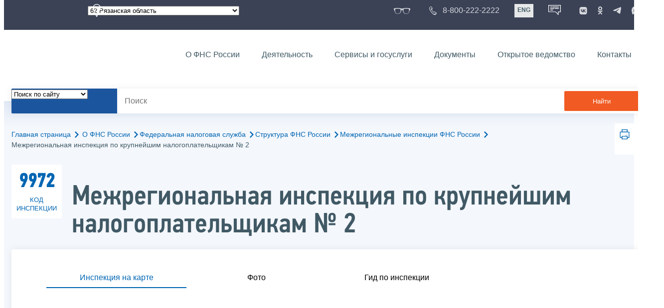

--- FILE ---
content_type: text/html; charset=utf-8
request_url: https://www.nalog.gov.ru/rn62/about_fts/fts/structure_fts/mri_fns/mi_kn_2/
body_size: 21515
content:


<!DOCTYPE html >
<html id="ctl00_MainHtml" lang="ru">
<head id="Head">
	<title>Межрегиональная инспекция по крупнейшим налогоплательщикам № 2</title>
	<!-- META -->
	<meta charset="utf-8" />
	<meta content="width=device-width, initial-scale=1" name="viewport" />
	<meta name='description' content='Контакты, схема проезда, время работы, новости' />
	<meta name='keywords' content='' />
	<meta name='designer' content='3277' />
	<meta name='category' content='' />
	<meta name="yandex-verification" content="5eaacddeb71d2202" />
	<meta name="yandex-verification" content="a23d24abb844d62a" />

	

<!-- Main Icon -->
<link rel="shortcut icon" href="/css/ul2018/img/favicon.ico">

<!-- Global CSS -->
<link rel="stylesheet" type="text/css" href="https://data.nalog.ru/css/ul2018/vendor/slick.css?ver=2.0.0.19156">
<link rel="stylesheet" type="text/css" href="https://data.nalog.ru/css/ul2018/vendor/mediaelementplayer.min.css">
<link rel="stylesheet" type="text/css" href="https://data.nalog.ru/css/ul2018/vendor/jquery.formstyler.css?ver=2.0.0.19156">
<link rel="stylesheet" type="text/css" href="https://data.nalog.ru/css/ul2018/vendor/select2.min.css?ver=2.0.0.19156">
<link rel="stylesheet" type="text/css" href="https://data.nalog.ru/css/ul2018/vendor/magnific-popup.css?ver=2.0.0.19156">
<link rel="stylesheet" type="text/css" href="https://data.nalog.ru/css/ul2018/vendor/responsiveslides/responsiveslides.css?ver=2.0.0.19156">
<link rel="stylesheet" type="text/css" href="https://data.nalog.ru/css/ul2018/vendor/responsiveslides/themes.css?ver=2.0.0.19156">
<link rel="stylesheet" type="text/css" href="https://data.nalog.ru/css/ul2018/reset.css">
<link rel="stylesheet" type="text/css" href="/css/ul2018/style.css?ver=2.0.0.19156">
<link rel="stylesheet" type="text/css" href="https://data.nalog.ru/css/ul2018/style_me.css?ver=2.0.0.19156">
<link rel="stylesheet" type="text/css" href="https://data.nalog.ru/css/ul2018/media.css?ver=2.0.0.19156">
<link rel="stylesheet" type="text/css" href="https://data.nalog.ru/css/ul2018/HM/FNS-Hm.css?ver=2.0.0.19156">
<link rel="stylesheet" type="text/css" href="https://data.nalog.ru/css/ul2018/icon/style.css">
<link rel="stylesheet" type="text/css" href="https://data.nalog.ru/css/ul2018/vendor/tooltipster.bundle.css">
<link rel="stylesheet" type="text/css" href="https://data.nalog.ru/css/ul2018/vendor/datatables.min.css">
<link rel="stylesheet" type="text/css" href="https://data.nalog.ru/css/ul2018/version.css?ver=2.0.0.19156">


<link rel="stylesheet" type="text/css" href="https://data.nalog.ru/css/ul2018/vendor/ion.rangeSlider.css">
<link rel="stylesheet" type="text/css" href="https://data.nalog.ru/css/ul2018/vendor/ui.dynatree.css">
<!-- datepicker -->
<link rel="stylesheet" type="text/css" href="https://data.nalog.ru/css/ul2018/vendor/bootstrap-datetimepicker.min.css?ver=2.0.0.19156">
<link rel="stylesheet" type="text/css" href="https://data.nalog.ru/css/ul2018/vendor/bootstrap-icon.css?ver=2.0.0.19156">

<!-- Глобальные переменные JavaScript. Здесь не должно быть никакх функций. Все функции в /js/ul2018/script.js и /js/ul2018/script_me.js -->
<script>
	var ZoneID = "3277";
	var ZoneAlias = "rn62";
	var AssemblyVersion = "2.0.0.19156";
	var SvgFileUrl = "/css/";
</script>




<script src="https://data.nalog.ru/js/ul2018/vendor/jquery-3.1.1.min.js"></script>
<script src="https://data.nalog.ru/js/ul2018/vendor/slick.min.js" defer></script>
<script src="https://data.nalog.ru/js/ul2018/vendor/mediaelement-and-player.min.js" defer></script>
<script src="https://data.nalog.ru/js/ul2018/vendor/mediaelement-and-player.ru.js" defer></script>
<script src="https://data.nalog.ru/js/ul2018/vendor/jquery.formstyler.min.js" defer></script>
<script src="https://data.nalog.ru/js/ul2018/vendor/select2.full.min.js" defer></script>
<script src="https://data.nalog.ru/js/ul2018/vendor/timepan/script.js" defer></script>

<!-- datetimepicker -->
<script src="https://data.nalog.ru/js/ul2018/vendor/moment-with-locales.min.js" defer></script>
<script src="https://data.nalog.ru/js/ul2018/vendor/bootstrap.min.js" defer></script>
<script src="https://data.nalog.ru/js/ul2018/vendor/bootstrap-datetimepicker.min.js" defer></script>

<script src="https://data.nalog.ru/js/ul2018/vendor/jquery.cookie.js"></script>
<script src="https://data.nalog.ru/js/ul2018/vendor/jquery.magnific-popup.min.js" defer></script>
<script src="https://data.nalog.ru/js/ul2018/vendor/jquery.cascade.js" defer></script>
<script src="/js/ul2018/script.js?ver=2.0.0.19156"></script>
<script src="https://data.nalog.ru/js/ul2018/script_me.js?ver=2.0.0.19156" defer></script>


<script src="https://data.nalog.ru/js/ul2018/vendor/tooltipster.bundle.min.js" defer></script>
<script src="https://data.nalog.ru/js/ul2018/vendor/jquery.highlight.js?ver=2.0.0.19156" defer></script>

<script src="https://data.nalog.ru/js/ul2018/vendor/datatables.min.js" defer></script>

<script src="https://data.nalog.ru/js/ul2018/vendor/isotope.pkgd.min.js" defer></script>
<script src="https://data.nalog.ru/js/ul2018/vendor/responsiveslides.js" defer></script>



<script>
	$(document).ready(function ()
	{
		var e = document.createElement('script');
		e.async = true;
		e.setAttribute('src', 'https://chat-bot.nalog.ru/web-chat/chatsite/js/wa-min.js');
		document.body.appendChild(e);
	});
</script>


	<script> var mkgu_widget_param = { au: '10003718035', private_block: 1 };</script>
	<script src="https://vashkontrol.ru/widget/mkgu_widget.js" async></script>

<style>
.popup-widget--show {
  z-index: 2147483647 !important;
}
</style>	

	<script>
        document.addEventListener('DOMContentLoaded', function () {
            let widgetRendered = false;

            document.getElementById('mkgu-widget').addEventListener('click', function (e) {
                e.preventDefault();

                if (!widgetRendered) {
                    // Создаём HTML виджета вручную (как в оригинальном render_html)
                    const widgetHTML = `        
          <div class="popup-widget js-popup-widget">
            <div class="popup-widget__container">
              <button class="popup-widget__btn-close js-btn-close">
                <i class="close-icon"></i>
              </button>
              <div class="popup-widget__cont">
                   <div class="popup-widget__desc">Для того, чтобы оценить услугу, перейдите на сайт Ваш контроль и авторизуйтесь с помощью сервиса госуслуги</div>
                    <a href="${window.mkgu_w.page_url}" target="_blank" rel="nofollow">
                     <button class="popup-widget__btn-go">Перейти на сайт</button>
              </a>
              </div>
             
            </div>
          </div>
          <div class="popup-widget-wrapper js-wrapper"></div>
        `;

                    // Вставляем в начало body
                    document.body.insertAdjacentHTML('afterbegin', widgetHTML);

                    // Находим свежесозданные элементы
                    const popupWidget = document.querySelector('.js-popup-widget');
                    const popupWrapper = document.querySelector('.js-wrapper');
                    const btnClose = document.querySelector('.js-btn-close');

                    // Показываем
                    popupWidget.classList.add('popup-widget--show');
                    popupWrapper.classList.add('popup-widget-wrapper--show');

                    // Обработчики
                    const hidePopup = () => {
                        popupWidget.classList.remove('popup-widget--show');
                        popupWrapper.classList.remove('popup-widget-wrapper--show');
                    };

                    if (btnClose) {
                        btnClose.addEventListener('click', hidePopup);
                    }

                    popupWidget.addEventListener('click', (e) => {
                        if (e.target.classList.contains('js-popup-widget')) {
                            hidePopup();
                        }
                    });

                    window.addEventListener('keydown', (e) => {
                        if (e.key === 'Escape') hidePopup();
                    });

                    widgetRendered = true;
                } else {
                    // Если уже создан — просто показываем
                    const popupWidget = document.querySelector('.js-popup-widget');
                    const popupWrapper = document.querySelector('.js-wrapper');
                    if (popupWidget && popupWrapper) {
                        popupWidget.classList.add('popup-widget--show');
                        popupWrapper.classList.add('popup-widget-wrapper--show');
                    }
                }
            });
        });
    </script>

	<!--
<script>

	_govWidget = {
		cssOrigin: '//gosbar.gosuslugi.ru',
		catalogOrigin: '//gosbar.gosuslugi.ru',

		disableSearch: true,
		cssTheme: 'gray',
		marginTop: 0,
		paddingTop: 0
	}

</script>

		





	<!-- For Print Version -->
	
</head>
<body >




	<div class="totop"></div>
	

<div id="main_div_svg_templates" style="display:none"></div>

<script>
	window.addEventListener("load", function ()
	{
		fetch("/css/ul2018/icon/templates.svg")
			.then((response) => response.text())
			.then((html) =>
			{
				document.getElementById("main_div_svg_templates").innerHTML = html;
			})
			.catch((error) =>
			{
				console.warn(error);
			});
	});
</script>


	<form method="post" action="./" id="MainForm" enctype="multipart/form-data" class="main-form">
<div class="aspNetHidden">
<input type="hidden" name="__VIEWSTATE" id="__VIEWSTATE" value="Z4PKoOnm3CmCNwwMXdIh+exaJGwvGhtQYJhCl6EbDSEBOgKvtqRkWsx1OdnnNYm/xiIrpQ==" />
</div>

<div class="aspNetHidden">

	<input type="hidden" name="__VIEWSTATEGENERATOR" id="__VIEWSTATEGENERATOR" value="112E02C5" />
</div>
		<div class="wrap-all">
			<div class="wrap-content">
				


<script>

    function RedirectZoneF()
    {

        var ddl = document.getElementById("ctl00_ctl00_ddlRegion_firstpage");

        location.href = location.href.replace("/rn62/", "/" + ddl.options[ddl.selectedIndex].value + "/")
        
    }

</script>


<div class="wrapper wrapper_dark">
    <div class="content">
        <div class="top">
            <div class="top__row">
                <div class="col">
                   <div class="top__holder"></div>
                </div>
                <!-- /col -->
               <div class="col col_full">
                <div class="geo">
               <!--28.02.22-->
                                    <div class="geo__icon">
                                        <span class="icon"></span>
                                    </div> <!-- /geo__icon -->
                  <div class="geo__select">
                            <select name="ctl00$ctl00$ddlRegion_firstpage" id="ctl00_ctl00_ddlRegion_firstpage" class="js-geo-select" onchange="RedirectZoneF()">
	<option value="rn01">01 Республика Адыгея </option>
	<option value="rn02">02 Республика Башкортостан</option>
	<option value="rn03">03 Республика Бурятия</option>
	<option value="rn04">04 Республика Алтай</option>
	<option value="rn05">05 Республика Дагестан</option>
	<option value="rn06">06 Республика Ингушетия</option>
	<option value="rn07">07 Кабардино-Балкарская Республика</option>
	<option value="rn08">08 Республика Калмыкия</option>
	<option value="rn09">09 Карачаево-Черкесская Республика</option>
	<option value="rn10">10 Республика Карелия</option>
	<option value="rn11">11 Республика Коми</option>
	<option value="rn12">12 Республика Марий Эл</option>
	<option value="rn13">13 Республика Мордовия</option>
	<option value="rn14">14 Республика Саха (Якутия)</option>
	<option value="rn15">15 Республика Северная Осетия-Алания</option>
	<option value="rn16">16 Республика Татарстан</option>
	<option value="rn17">17 Республика Тыва</option>
	<option value="rn18">18 Удмуртская Республика</option>
	<option value="rn19">19 Республика Хакасия</option>
	<option value="rn20">20 Чеченская Республика</option>
	<option value="rn21">21 Чувашская Республика</option>
	<option value="rn22">22 Алтайский край</option>
	<option value="rn23">23 Краснодарский край</option>
	<option value="rn24">24 Красноярский край</option>
	<option value="rn25">25 Приморский край</option>
	<option value="rn26">26 Ставропольский край</option>
	<option value="rn27">27 Хабаровский край</option>
	<option value="rn28">28 Амурская область</option>
	<option value="rn29">29 Архангельская область</option>
	<option value="rn30">30 Астраханская область</option>
	<option value="rn31">31 Белгородская область</option>
	<option value="rn32">32 Брянская область</option>
	<option value="rn33">33 Владимирская область</option>
	<option value="rn34">34 Волгоградская область</option>
	<option value="rn35">35 Вологодская область</option>
	<option value="rn36">36 Воронежская область</option>
	<option value="rn37">37 Ивановская область</option>
	<option value="rn38">38 Иркутская область</option>
	<option value="rn39">39 Калининградская область</option>
	<option value="rn40">40 Калужская область</option>
	<option value="rn41">41 Камчатский край</option>
	<option value="rn42">42 Кемеровская область  - Кузбасс</option>
	<option value="rn43">43 Кировская область</option>
	<option value="rn44">44 Костромская область</option>
	<option value="rn45">45 Курганская область</option>
	<option value="rn46">46 Курская область</option>
	<option value="rn47">47 Ленинградская область</option>
	<option value="rn48">48 Липецкая область</option>
	<option value="rn49">49 Магаданская область</option>
	<option value="rn50">50 Московская область</option>
	<option value="rn51">51 Мурманская область</option>
	<option value="rn52">52 Нижегородская область</option>
	<option value="rn53">53 Новгородская область</option>
	<option value="rn54">54 Новосибирская область</option>
	<option value="rn55">55 Омская область</option>
	<option value="rn56">56 Оренбургская область</option>
	<option value="rn57">57 Орловская область</option>
	<option value="rn58">58 Пензенская область</option>
	<option value="rn59">59 Пермский край</option>
	<option value="rn60">60 Псковская область</option>
	<option value="rn61">61 Ростовская область</option>
	<option selected="selected" value="rn62">62 Рязанская область</option>
	<option value="rn63">63 Самарская область</option>
	<option value="rn64">64 Саратовская область</option>
	<option value="rn65">65 Сахалинская область</option>
	<option value="rn66">66 Свердловская область</option>
	<option value="rn67">67 Смоленская область</option>
	<option value="rn68">68 Тамбовская область</option>
	<option value="rn69">69 Тверская область</option>
	<option value="rn70">70 Томская область</option>
	<option value="rn71">71 Тульская область</option>
	<option value="rn72">72 Тюменская область</option>
	<option value="rn73">73 Ульяновская область</option>
	<option value="rn74">74 Челябинская область</option>
	<option value="rn75">75 Забайкальский край</option>
	<option value="rn76">76 Ярославская область</option>
	<option value="rn77">77 город Москва</option>
	<option value="rn78">78 Санкт-Петербург</option>
	<option value="rn79">79 Еврейская автономная область</option>
	<option value="rn86">86 Ханты-Мансийский автономный округ-Югра</option>
	<option value="rn87">87 Чукотский АО</option>
	<option value="rn89">89 Ямало-Ненецкий автономный округ</option>
	<option value="rn90">90 Запорожская область</option>
	<option value="rn91">91 Республика Крым</option>
	<option value="rn92">92 город Севастополь</option>
	<option value="rn93">93 Донецкая Народная Республика</option>
	<option value="rn94">94 Луганская Народная Республика</option>
	<option value="rn95">95 Херсонская область</option>

</select>

                  </div>
                </div>
              </div> <!-- /col -->


                            <div class="col tablet-hide">
                                <!--28.02.22-->
                                <a href="#" class="top__link top__link_glasses js-version-open" title="Версия для слабовидящих">
                                    <span class="icon version__link"></span>
                                </a>
                            </div>

                <!-- /col -->
               <div class="col tablet-hide">
                                <!--28.02.22-->
                                <a href="tel:88002222222" class="top__link top__link_phone"
                                   title="Телефон Единого контакт-центра ФНС России"
                                   onclick="ym(23729197, 'reachGoal', 'test'); return true;">
                                        <span class="icon"></span>
                                    <span class="text-icon">8-800-222-2222</span>
                                </a>
                            </div>
                <!-- /col -->
                <div class="col tablet-hide" title="Англоязычная версия сайта">
                    <div class="lang">
                        <a href="https://www.nalog.gov.ru/eng/" class="lang__item">ENG</a>
                    </div>
                </div>
                <!-- /col -->

     <div class="col tablet-hide" title="Чат-бот">
                                <!--28.02.22 Смена класса!!!-->
                                <div class="chat" onclick="WebChatApi.toggleWebChat()" style="cursor:pointer;"></div>
                            </div>


                 <div class="col tablet-hide">
                                <div class="soc">
                                
                                    <!--28.02.22 + class-->
                                    <a href="https://vk.com/nalog_gov_ru" class="icon soc__link vk" rel="noopener noreferrer"
                                       target="_blank" title="ФНС во «Вконтакте»"></a>
                                             
                                    <a href="https://ok.ru/group/63118935130280" class="icon soc__link od" rel="noopener noreferrer"
                                       target="_blank" title="ФНС в «Одноклассниках»"></a>

                                    <a href="https://t.me/nalog_gov_ru" class="icon soc__link tg" rel="noopener noreferrer"
                                       target="_blank" title="ФНС в «Telegram»"></a>

                                     <a href="https://max.ru/nalog_gov_ru" class="icon soc__link max" rel="noopener noreferrer"
                                       target="_blank" title="ФНС в «MAX»"></a> 
                                             
                                
                                </div>
                            </div> <!-- /col -->

            </div><!-- /row -->
        </div>
        <!-- /top -->
    </div>
    <!-- /content -->
</div>
<!-- /wrapper -->

<div class="wrapper wrapper__header js-header-point">
     <div class="header-fixed">
    <div class="content">
        <header id="ctl00_ctl00_header2" class="header_pages">
            <div class="header-wrapper">
                <div class="header__left">
                    <a href="/" class="logo header__logo">
                        <img src="https://data.nalog.ru/css/ul2018/img/logo.svg" alt="">
                    </a>
                </div>
                <!-- /header__left -->

                <div class="header__mobile js-menu">
                    <div class="header__right">
                        <ul class="header-menu">
                            <li class="header-menu__item">
                                <a href="/rn62/about_fts/" class="header-menu__link">О ФНС России</a>
                                <!-- header-menu__link_active -->
                            </li>
                            <li class="header-menu__item header-menu__item_parent">
                                <a href="/rn62/menu_act/" class="header-menu__link">Деятельность</a>
                                <div class="header-menu-drop">
                                    <div class="header-menu-drop__wrapper">
                                        <div class="row">
                                            <div class="col col_3">
                                                <div class="header-menu-drop__title">Деятельность</div>
                                            </div>

                                            <div class="col col_3">
                                                <ul class="menu__list">
                                                    <li class="menu__item">
                                                        <a href="/rn62/taxation/" class="menu__link">Налогообложение в Российской Федерации</a>
                                                    </li>
                                                    <li class="menu__item">
                                                        <a href="/rn62/taxation/reference_work/" class="menu__link">Контрольная работа</a>
                                                    </li>
                                                    <li class="menu__item">
                                                        <a href="/rn62/related_activities/statistics_and_analytics/" class="menu__link">Статистика и аналитика</a>
                                                    </li>


                                                </ul>
                                            </div>
                                            <div class="col col_3">
                                                <ul class="menu__list">
                                                    <li class="menu__item">
                                                        <a href="/rn62/about_fts/inttax/" class="menu__link">Международное сотрудничество</a>
                                                    </li>
                                                    <li class="menu__item">
                                                        <a href="/rn62/related_activities/" class="menu__link">Иные функции ФНС России</a>
                                                    </li>
                                                </ul>
                                            </div>


                                        </div>
                                    </div>
                                    <!-- /header-menu-drop__wrapper -->
                                </div>
                                <!-- /header-menu-drop -->
                            </li>
                            <li class="header-menu__item">
                                <a href="/rn62/about_fts/el_usl/" class="header-menu__link">Сервисы и госуслуги</a>
                            </li>
                            <li class="header-menu__item header-menu__item_parent">
                                <a href="/rn62/about_fts/docs_fts/" class="header-menu__link">Документы</a>
                                <div class="header-menu-drop">
                                    <div class="header-menu-drop__wrapper">
                                        <div class="row">
                                            <div class="col col_3">
                                                <div class="header-menu-drop__title">Документы</div>

                                            </div>

                                            <div class="col col_3">
												<ul class="menu__list">
													<li class="menu__item">
														<a href="http://nalog.garant.ru/fns/nk/" target="_blank" class="menu__link">Налоговый кодекс</a>
													</li>
													<li class="menu__item">
														<a href="/rn62/about_fts/docs_fts/" class="menu__link">Нормативные правовые акты, изданные и разработанные ФНС России</a>
													</li>
												</ul>
											</div>
											<div class="col col_3">
												<ul class="menu__list">
													<li class="menu__item">
														<a href="/rn62/about_fts/about_nalog/" class="menu__link">Письма ФНС России, обязательные для применения налоговыми органами</a>
													</li>
													<li class="menu__item">
														<a href="/rn62/about_fts/docs/" class="menu__link">Иные документы</a>
													</li>
												</ul>
											</div>


                                        </div>
                                    </div>
                                    <!-- /header-menu-drop__wrapper -->
                                </div>
                                <!-- /header-menu-drop -->
                            </li>
                            <li class="header-menu__item">
                                <a href="/rn62/about_fts/og/" class="header-menu__link">Открытое ведомство</a>
                            </li>
                            <li class="header-menu__item">
                                <a href="/rn62/apply_fts/" class="header-menu__link">Контакты</a>
                            </li>
                        </ul>

                        <div class="header-links tablet-show">
                            
                            <!-- /header-links__item -->
                                 <div class="header-links__item">
                                                <a href="tel:88002222222"
                                                   class="header-links__link header-links__link_phone"
                                                   onclick="ym(23729197, 'reachGoal', 'test'); return true;">
                                                    <!--28.02.22---->
                                                    <span class="icon"></span>
                                                    <span class="text-icon">8-800-222-2222</span>
                                                </a>
                                            </div>
                            <!-- /header-links__item -->
                            <div class="header-links__item">
                                <div class="lang">
                                    <span class="lang__item lang__item_active">РУС</span>
                                    <a href="https://www.nalog.gov.ru/eng/" class="lang__item">ENG</a>
                                </div>
                            </div>

                             <div class="header-links__item" title="Чат-бот">
                                                <!--28.02.22-- -->
                                                <div class="lang chatbot" onclick="WebChatApi.toggleWebChat()"></div>
                                            </div>

                            <!-- /header-links__item -->
                        </div>
                        <!-- /header-links -->
                    </div>
                    <!-- /header__right -->
                </div>
                <!-- /header__mobile -->

                <div class="menu-btn js-menu-btn">
                    <div class="menu-btn__line"></div>
                </div>
            </div>
            <!-- /header-wrapper -->
        </header>
    </div>
    <!-- /content -->
  </div> <!-- /header-fixed -->
</div>
<!-- /wrapper -->


<script>

	var service_url_template = "/rn62/about_fts/el_usl/";

	$(document).ready(function ()
	{
		


		// определение выпадающего списка по умолчанию
		if (location.href.toLowerCase().indexOf("/search/?type=all") > 0) $(".js-search-select").val(1);
		else if (location.href.toLowerCase().indexOf("/about_fts/el_usl/") > 0)
		{
			$(".js-search-select").val(2);
			service_url_template = "/rn62/about_fts/el_usl/";
		}
		else if (location.href.toLowerCase().indexOf("/about_fts/el_usl2/") > 0)
		{
			$(".js-search-select").val(2);
			service_url_template = "/rn62/about_fts/el_usl2/";
		}
		else if (location.href.toLowerCase().indexOf("/search/?type=documents") > 0) $(".js-search-select").val(3);


		// нажатие Enter в строке поиска
		$("#tb_main_search_f").keydown(function (e)
		{
			// отработка Enter
			if (e.which == 13)
			{
				// не делать Form submit
				e.preventDefault();
				// нажать на кнопку поиска
				$("#bt_main_search_f").click();
				// прерываем обработку
				return false;
			}
		});

		var map = {
			'q': 'й', 'w': 'ц', 'e': 'у', 'r': 'к', 't': 'е', 'y': 'н', 'u': 'г', 'i': 'ш', 'o': 'щ', 'p': 'з', 'a': 'ф', 's': 'ы', 'd': 'в', 'f': 'а', 'g': 'п', 'h': 'р', 'j': 'о', 'k': 'л', 'l': 'д',  'z': 'я', 'x': 'ч', 'c': 'с', 'v': 'м', 'b': 'и', 'n': 'т', 'm': 'ь', 'Q': 'Й', 'W': 'Ц', 'E': 'У', 'R': 'К', 'T': 'Е', 'Y': 'Н', 'U': 'Г', 'I': 'Ш', 'O': 'Щ', 'P': 'З', 'A': 'Ф', 'S': 'Ы', 'D': 'В', 'F': 'А', 'G': 'П', 'H': 'Р', 'J': 'О', 'K': 'Л', 'L': 'Д', 'Z': 'Я', 'X': 'ч', 'C': 'С', 'V': 'М', 'B': 'И', 'N': 'Т', 'M': 'Ь',
		};

		// нажатия кнопок в строке поиска (автоподстветка как Ctrl+F)
		$("#tb_main_search_f").keyup(function (e)
		{
			$("#divSecondPageColumns").removeHighlight();
			$("#divSecondPageColumns").highlight($.trim($("#tb_main_search_f").val()));

			//var str = $("#tb_main_search_f").val();
			//var r = '';
			//for (var i = 0; i < str.length; i++)
			//{
			//	r += map[str.charAt(i)] || str.charAt(i);
			//}
			//$("#tb_main_search_f").val(r);


		});

		// нажатие на кнопку поиска
		$("#bt_main_search_f").click(function ()
		{
			var term = $.trim($("#tb_main_search_f").val());

			var type_s = "all";

			if (location.href.toLowerCase().indexOf("/news/") > 0)
			{
				type_s = "dt_news";
			}

			// в зависимости от переключателя
			switch ($(".js-search-select").val())
			{
				// если поиск по сайту
				case "1": location.href = (term.length == 0 ? "/rn62/search/" : "/rn62/search/?type=" + type_s +"&text=" + term); break;
				// если поиск по сервисам
				case "2": location.href = (term.length == 0 ? service_url_template : service_url_template + "?text=" + term); break;
				// если поиск по документам
				case "3": location.href = (term.length == 0 ? "/rn62/search/?type=documents" : "/rn62/search/?type=documents&text=" + term); break;
			}
		});

	});
</script>


<div class="wrapper ">
	<div class="content">
		<div class="search">
			<div class="search__text">
				<select class="js-search-select">
					<option value="1">Поиск по сайту</option>
					<option value="2">Поиск по сервисам</option>
					<option value="3">Поиск по документам</option>
				</select>
			</div>
			<div class="search__block">
				<input id="tb_main_search_f" class="search__input js-search" placeholder="Поиск" type="text" value=''>
				<button id="bt_main_search_f" type="button" class="search__submit">Найти</button>
			</div>
		</div>
		<!-- /search -->
	</div>
	<!-- /content -->
</div>
<!-- /wrapper -->


<div class="wrapper wrapper_blue-light ">
	<div class="page-title  page-title_grad "   >
		<div class="content">
			
	<!-- AltNav -->
	<div class="page-nav">

	<div class="breadcrumbs">
		<a href="/rn62/">Главная страница<span class="icon"><svg width="8" height="13"><use xlink:href="#arrow-next" class="svg_blue"></use></svg></span></a>
		<a href="/rn62/about_fts/">О ФНС России<span class="icon"><svg width="8" height="13"><use xlink:href="#arrow-next" class="svg_blue"></use></svg></span></a><a href="/rn62/about_fts/fts/">Федеральная налоговая служба<span class="icon"><svg width="8" height="13"><use xlink:href="#arrow-next" class="svg_blue"></use></svg></span></a><a href="/rn62/about_fts/fts/structure_fts/">Структура ФНС России<span class="icon"><svg width="8" height="13"><use xlink:href="#arrow-next" class="svg_blue"></use></svg></span></a><a href="/rn62/about_fts/fts/structure_fts/mri_fns/">Межрегиональные инспекции ФНС России<span class="icon"><svg width="8" height="13"><use xlink:href="#arrow-next" class="svg_blue"></use></svg></span></a>
		<span>Межрегиональная инспекция по крупнейшим налогоплательщикам № 2</span>
	</div>
	<!-- /AltNav -->

	

		<div id="ctl00_ctl03_ctl00_divPrint" class="print" title="Распечатать">
		 <a href="print/" id="print_link">
                    <span class="icon">
                      <svg width="58" height="60.89">
                        <use xlink:href="#print" class="svg_blue"></use>
                      </svg>
                    </span>
			 </a>
                  </div>

	</div>

		</div>
	</div>
	<div class="content  ">
		<div class="inspection-name">
                  <span class="inspection-name__number">
                    <span class="inspection-name__numeric">9972</span>
                    <span class="inspection-name__text">код инспекции</span>
                  </span>
                  <h1>Межрегиональная инспекция по крупнейшим налогоплательщикам № 2</h1>
                </div><!-- /inspection-number -->
		<div class="page  ">
			<div class="page__bg  page__bg_white ">
				<div id="divSecondPageColumns" class="page-content ">
					<div class="page-content__left mobile-aside hidden">
						
					</div>
					<div class="page-content__center ">
						


<script>
	$(document).ready(function ()
	{
	    $('#t4').click();
		$('#t1').click();
		$('#t2').click();
        $('#t0').click();
	});
</script>


<!--<div class="attention attention_red" style="display: none">-->
<div class="attention attention_red" style="display: none" >
	<div class="attention__icon">
		<span class="icon">
			<svg width="34" height="34">
				<use xlink:href="#clock" class="svg_red"></use>
			</svg>
		</span>
	</div>
	<div class="attention__text">
		<p>Инспекция уже не работает.</p>
		<p class="bold">Ближайший рабочий день – 22.01.2026</p>
	</div>
</div>
<!-- /attention -->

<div class="tabs">
	<ul class="tabs__menu">
		<li>
			<a href="#tab1" class="js-tabs-button active">Инспекция на карте</a>
		</li>
		<li>
			<a href="#tab2" class="js-tabs-button">Фото</a>
		</li>
		<li>
			<a href="#tab3" class="js-tabs-button">Гид по инспекции</a>
		</li>
	</ul>
	<!-- /tabs-menu -->
	<div class="tabs__block js-tabs-block" id="tab1">
		<div class="map-wrapper">
		<div id="map" class="info-block__map">
			<script type="text/javascript" charset="utf-8" async src="https://api-maps.yandex.ru/services/constructor/1.0/js/?um=constructor%3A188282d2bc43caa69bcd6ba0ed7b3f2ba55476a70835bed6bce4f0222ab8589c&amp;width=100%&amp;height=400&amp;lang=ru_RU&amp;scroll=true"></script>
		</div>			
		</div>
	</div>
	<!-- /tabs__block -->

	<div class="tabs__block hidden js-tabs-block" id="tab2">
		<div class="bg_grey tabs-image">
			<div class="row">
				<div class="col col_2">
					
				</div>

				<div class="col col_2">
					<div class="bg__wrapper">
						<div class="tabs-image__preview">

							
						</div>
						<!-- /tabs-image__preview-->
					</div>
					<!-- /bg__wrapper -->
				</div>



			</div>
			<!-- /row -->
		</div>
		<!-- /bg_grey -->
	</div>
	<!-- /tabs__block -->


	<div class="tabs__block hidden js-tabs-block" id='tab3'>
		<div class="slider bg_grey js-slider slider_inspection">


			
		</div>
		<!-- /slider -->
	</div>
	<!-- /tabs__block -->


</div>
<!-- /tabs -->

<div class="attention attention_white" >
	<div class="attention__icon">
		<span class="icon">
			<svg width="45" height="45">
				<use xlink:href="#description" class="svg_blue"></use>
			</svg>
		</span>
	</div>
	<div class="attention__text">
		<p>
			Инспекция осуществляет налоговое администрирование крупнейших налогоплательщиков основным видом экономической деятельности, которых является добыча (предоставление услуг по добыче) нефти и газа природного горючего, производство нефтепродуктов, оптовая торговля нефтью, нефтепродуктами и газом природным горючим, транспортировка нефти, нефтепродуктов и горючего природного газа с использованием трубопроводного вида транспорта, а также функции органа валютного контроля в пределах компетенции налоговых органов.
<br><br>
<h5>Подведомственные налоговые органы</h5>
<ul class="ul">
<li class="sm0"><a href="/rn77/about_fts/fts/structure_fts/mri_fns/mi_kn_2/mrikn3/">Межрайонная инспекция ФНС России по крупнейшим налогоплательщикам № 3</a></li>
<li class="sm0"><a href="/rn77/about_fts/fts/structure_fts/mri_fns/mi_kn_2/mrikn4/">Межрайонная инспекция ФНС России по крупнейшим налогоплательщикам № 4</a></li>
</ul>
		</p>
	</div>
</div>

<div id="ctl00_ctl03_ctl02_divAddres" class="info-block">
	<div class="info-block__title js-info-button" id="t0">
		<h5>Адрес</h5>
		<div class="info-block__arrow">
			<span class="icon">
				<svg width="30" height="18.5">
					<use xlink:href="#arrow-down" class="svg_grey"></use>
				</svg>
			</span>
		</div>
	</div>
	<!-- /info-block__title -->
	<div class="info-block__hidden js-info-block">		
		<div class="icon-block">
		
			<!-- /icon-block__icon -->
			<div class="icon-block__text">			
				<p><b>Прием налогоплательщиков:</b> 101000, г. Москва, Большой Черкасский пер., д.15 - 17,  стр. 1</p>
				<p><br/></p>
				<p><b>Адрес для направления корреспонденции:</b> 101000, г. Москва, Большой Черкасский пер., д.15 - 17,  стр. 1</p>		
			</div>		

		</div>
		<!-- /icon-block -->
	</div>

	<div class="info-block__hidden js-info-block info-block__parent">
	
	
	</div>
	<!-- /info-block_inside -->
</div>
<!-- /info-block__hidden -->



<div class="info-block" >
	<div class="info-block__title js-info-button" id="t1">
		<!--<div class="info-block__icon">
                             <span class="icon">
                               <svg width="35" height="50">
                                 <use xlink:href="#symbol" class="svg_blue"></use>
                               </svg>
                             </span>
                           </div>-->
		<h5>Способ проезда</h5>
		<div class="info-block__arrow">
			<span class="icon">
				<svg width="30" height="18.5">
					<use xlink:href="#arrow-down" class="svg_grey"></use>
				</svg>
			</span>
		</div>
	</div>
	<!-- /info-block__title -->
	<div class="info-block__hidden js-info-block">
		<!-- <div class="icon-block">
                             <div class="icon-block__icon">
                               <span class="icon">
                                 <svg width="54" height="75">
                                   <use xlink:href="#individual" class="svg_grey"></use>
                                 </svg>
                               </span>
                             </div> 
                             <div class="icon-block__text">
                               <p class="bold">Юридические лица:</p>
                               <p>ул. Лобачевского, д. 66а (проезд станция метро «Проспект Вернадского, далее пешком);</p>
                             </div>
                           </div> -->
		<div class="icon-block">
			<div class="icon-block__icon">
				<span class="icon">
					<span class="icon">
						<svg width="76" height="40">
							<use xlink:href="#business2" class="svg_grey"></use>
						</svg>
					</span>
				</span>
			</div>
			<!-- /icon-block__icon -->
			<div class="icon-block__text">
				<!--  <p class="bold">Физические лица, индивидуальные предприниматели, нотариусы и адвокаты:</p>-->
				<p><p>Станция метро «Китай город», выход к улице Ильинка, пешком до Большого Черкасского переулка, по правой стороне &nbsp;переулка вход в арку</p><p>&nbsp;</p>&nbsp;</p>
			</div>
		</div>
		<!-- /icon-block -->
	</div>
	<!-- /info-block__hidden -->
</div>
<!-- /info-block -->

<div class="info-block"    >
	<div class="info-block__title js-info-button" id="t2">
		<!--<div class="info-block__icon">
                             <span class="icon">
                               <svg width="35" height="50">
                                 <use xlink:href="#symbol" class="svg_blue"></use>
                               </svg>
                             </span>
                           </div>-->
		<h5>График работы инспекции</h5>
		<div class="info-block__arrow">
			<span class="icon">
				<svg width="30" height="18.5">
					<use xlink:href="#arrow-down" class="svg_grey"></use>
				</svg>
			</span>
		</div>
	</div>
	<!-- /info-block__title -->
	<div class="info-block__hidden js-info-block">
		
		
				<div class="table-wrapper">
				<table class="shedule">
					<thead>
						<tr>
							<th></th>
							<th>Время работы инспекции</th>
							<th>Перерыв</th>
						</tr>
					</thead>
					<tbody>
			
				<tr>

					<td>
						<div style="display: none" class="shedule__day shedule__day_blue  ">СБ</div>
						
						<div style="display: none" class="shedule__icon">
							<span class="icon">
								<svg width="60" height="55">
									<use xlink:href="#warning" class="svg_red"></use>
								</svg>
							</span>
						</div>

						<div  class="shedule__day">ПН</div>
					
					</td>
					<td  >9:00-18:00</td>

						<td  style="display: none">не работает</td>


					<td><span style="display: block">13:00-13:45</span>
					</td>
				</tr>
			
				<tr>

					<td>
						<div style="display: none" class="shedule__day shedule__day_blue  ">СБ</div>
						
						<div style="display: none" class="shedule__icon">
							<span class="icon">
								<svg width="60" height="55">
									<use xlink:href="#warning" class="svg_red"></use>
								</svg>
							</span>
						</div>

						<div  class="shedule__day">ВТ</div>
					
					</td>
					<td  >9:00-18:00</td>

						<td  style="display: none">не работает</td>


					<td><span style="display: block">13:00-13:45</span>
					</td>
				</tr>
			
				<tr>

					<td>
						<div style="display: none" class="shedule__day shedule__day_blue  ">СБ</div>
						
						<div style="display: none" class="shedule__icon">
							<span class="icon">
								<svg width="60" height="55">
									<use xlink:href="#warning" class="svg_red"></use>
								</svg>
							</span>
						</div>

						<div  class="shedule__day">СР</div>
					
					</td>
					<td  >9:00-18:00</td>

						<td  style="display: none">не работает</td>


					<td><span style="display: block">13:00-13:45</span>
					</td>
				</tr>
			
				<tr>

					<td>
						<div style="display: none" class="shedule__day shedule__day_blue  ">СБ</div>
						
						<div style="display: none" class="shedule__icon">
							<span class="icon">
								<svg width="60" height="55">
									<use xlink:href="#warning" class="svg_red"></use>
								</svg>
							</span>
						</div>

						<div  class="shedule__day">ЧТ</div>
					
					</td>
					<td  >9:00-18:00</td>

						<td  style="display: none">не работает</td>


					<td><span style="display: block">13:00-13:45</span>
					</td>
				</tr>
			
				<tr>

					<td>
						<div style="display: none" class="shedule__day shedule__day_blue  ">СБ</div>
						
						<div style="display: none" class="shedule__icon">
							<span class="icon">
								<svg width="60" height="55">
									<use xlink:href="#warning" class="svg_red"></use>
								</svg>
							</span>
						</div>

						<div  class="shedule__day">ПТ</div>
					
					</td>
					<td  >9:00-16:45</td>

						<td  style="display: none">не работает</td>


					<td><span style="display: block">13:00-13:45</span>
					</td>
				</tr>
			

				
				<tr style="display:none;" class="saturday_none">
					<td>
						<div class="shedule__day shedule__day_red">СБ</div>
					</td>
					<td>не работает</td>
					<td></td>
				</tr>

				<!-- Не удалять-->
				<tr style="display:none;" >					
				</tr>

				<tr>
					<td>
						<div class="shedule__day shedule__day_red">ВС</div>
					</td>
					<td>не работает</td>
					<td></td>
				</tr>
				</tbody>
												</table>
				</div>
			
		
	

	<!--	<div class="attention attention_red attention_saturday"  style="display: none">-->
		<div class="attention attention_red attention_saturday" style="display: none">
			<div class="attention__icon">
				<span class="icon">
					<svg width="60" height="55">
						<use xlink:href="#warning" class="svg_red"></use>
					</svg>
				</span>
			</div>

			<div class="attention__text">
				<p>	</p>
			</div>			
		</div>


		<div class="attention attention_red"  style="display: none">		
			<div class="attention__text">
				<p>
					
				</p>
			</div>
		</div>


		<!-- /attention -->

		<!--<div class="attention attention_blue">
                             <div class="attention__icon">
                               <span class="icon">
                                <svg width="51" height="51">
                                  <use xlink:href="#note" class="svg_blue"></use>
                                </svg>
                              </span>
                             </div>
                             <div class="attention__text">
                               <p>Прием запросов на предоставление выписок из ЕГРЮЛ/ЕГРИП инспекциями ФНС России по г. Москве осуществляется в часы работы операционного зала.</p>
                             </div>
                           </div> -->
		<div class="table-wrapper" style="display: none">
		<table class="shedule shedule_chart">
			<thead>
				<tr>
					<th></th>
					<th>09.00</th>
					<th>10.00</th>
					<th>11.00</th>
					<th>12.00</th>
					<th>13.00</th>
					<th>14.00</th>
					<th>15.00</th>
					<th>16.00</th>
					<th>17.00</th>
					<th>18.00</th>
					<th>19.00</th>
					<th>20.00</th>
				</tr>
			</thead>
			<tbody>
				

						<tr class="">
							<td>
								<div class="shedule__day">ПН</div>
							</td>
							<td>
								<span class="shedule_green shedule_color" style="display: block"></span>
							</td>
							<td>
								<span class="shedule_green shedule_color" style="display: block"></span>
							</td>
							<td>
								<span class="shedule_green shedule_color" style="display: block"></span>
							</td>
							<td>
								<span class="shedule_green shedule_color" style="display: block"></span>
							</td>
							<td>
								<span class="shedule_green shedule_color" style="display: block"></span>
							</td>
							<td>
								<span class="shedule_green shedule_color" style="display: block"></span>
							</td>
							<td>
								<span class="shedule_green shedule_color" style="display: block"></span>
							</td>
							<td>
								<span class="shedule_green shedule_color" style="display: block"></span>
							</td>
							<td>
								<span class="shedule_green shedule_color" style="display: block"></span>
							</td>
							<td>
								<span class=" shedule_color" style="display: none"></span>
							</td>
							<td>
								<span class=" shedule_color" style="display: none"></span>
							</td>
							<td>
								<span class=" shedule_color" style="display: none"></span>
							</td>
						</tr>
					

						<tr class="">
							<td>
								<div class="shedule__day">ВТ</div>
							</td>
							<td>
								<span class="shedule_green shedule_color" style="display: block"></span>
							</td>
							<td>
								<span class="shedule_green shedule_color" style="display: block"></span>
							</td>
							<td>
								<span class="shedule_green shedule_color" style="display: block"></span>
							</td>
							<td>
								<span class="shedule_green shedule_color" style="display: block"></span>
							</td>
							<td>
								<span class="shedule_green shedule_color" style="display: block"></span>
							</td>
							<td>
								<span class="shedule_green shedule_color" style="display: block"></span>
							</td>
							<td>
								<span class="shedule_green shedule_color" style="display: block"></span>
							</td>
							<td>
								<span class="shedule_green shedule_color" style="display: block"></span>
							</td>
							<td>
								<span class="shedule_green shedule_color" style="display: block"></span>
							</td>
							<td>
								<span class=" shedule_color" style="display: none"></span>
							</td>
							<td>
								<span class=" shedule_color" style="display: none"></span>
							</td>
							<td>
								<span class=" shedule_color" style="display: none"></span>
							</td>
						</tr>
					

						<tr class="">
							<td>
								<div class="shedule__day">СР</div>
							</td>
							<td>
								<span class="shedule_green shedule_color" style="display: block"></span>
							</td>
							<td>
								<span class="shedule_green shedule_color" style="display: block"></span>
							</td>
							<td>
								<span class="shedule_green shedule_color" style="display: block"></span>
							</td>
							<td>
								<span class="shedule_green shedule_color" style="display: block"></span>
							</td>
							<td>
								<span class="shedule_green shedule_color" style="display: block"></span>
							</td>
							<td>
								<span class="shedule_green shedule_color" style="display: block"></span>
							</td>
							<td>
								<span class="shedule_green shedule_color" style="display: block"></span>
							</td>
							<td>
								<span class="shedule_green shedule_color" style="display: block"></span>
							</td>
							<td>
								<span class="shedule_green shedule_color" style="display: block"></span>
							</td>
							<td>
								<span class=" shedule_color" style="display: none"></span>
							</td>
							<td>
								<span class=" shedule_color" style="display: none"></span>
							</td>
							<td>
								<span class=" shedule_color" style="display: none"></span>
							</td>
						</tr>
					

						<tr class="">
							<td>
								<div class="shedule__day">ЧТ</div>
							</td>
							<td>
								<span class="shedule_green shedule_color" style="display: block"></span>
							</td>
							<td>
								<span class="shedule_green shedule_color" style="display: block"></span>
							</td>
							<td>
								<span class="shedule_green shedule_color" style="display: block"></span>
							</td>
							<td>
								<span class="shedule_green shedule_color" style="display: block"></span>
							</td>
							<td>
								<span class="shedule_green shedule_color" style="display: block"></span>
							</td>
							<td>
								<span class="shedule_green shedule_color" style="display: block"></span>
							</td>
							<td>
								<span class="shedule_green shedule_color" style="display: block"></span>
							</td>
							<td>
								<span class="shedule_green shedule_color" style="display: block"></span>
							</td>
							<td>
								<span class="shedule_green shedule_color" style="display: block"></span>
							</td>
							<td>
								<span class=" shedule_color" style="display: none"></span>
							</td>
							<td>
								<span class=" shedule_color" style="display: none"></span>
							</td>
							<td>
								<span class=" shedule_color" style="display: none"></span>
							</td>
						</tr>
					

						<tr class="">
							<td>
								<div class="shedule__day">ПТ</div>
							</td>
							<td>
								<span class="shedule_green shedule_color" style="display: block"></span>
							</td>
							<td>
								<span class="shedule_green shedule_color" style="display: block"></span>
							</td>
							<td>
								<span class="shedule_green shedule_color" style="display: block"></span>
							</td>
							<td>
								<span class="shedule_green shedule_color" style="display: block"></span>
							</td>
							<td>
								<span class="shedule_green shedule_color" style="display: block"></span>
							</td>
							<td>
								<span class="shedule_green shedule_color" style="display: block"></span>
							</td>
							<td>
								<span class="shedule_green shedule_color" style="display: block"></span>
							</td>
							<td>
								<span class=" shedule_color" style="display: none"></span>
							</td>
							<td>
								<span class=" shedule_color" style="display: none"></span>
							</td>
							<td>
								<span class=" shedule_color" style="display: none"></span>
							</td>
							<td>
								<span class=" shedule_color" style="display: none"></span>
							</td>
							<td>
								<span class=" shedule_color" style="display: none"></span>
							</td>
						</tr>
					

						<tr class="saturday_wait">
							<td>
								<div class="shedule__day">СБ</div>
							</td>
							<td>
								<span class="shedule_green shedule_color" style="display: block"></span>
							</td>
							<td>
								<span class="shedule_green shedule_color" style="display: block"></span>
							</td>
							<td>
								<span class="shedule_green shedule_color" style="display: block"></span>
							</td>
							<td>
								<span class="shedule_green shedule_color" style="display: block"></span>
							</td>
							<td>
								<span class="shedule_green shedule_color" style="display: block"></span>
							</td>
							<td>
								<span class="shedule_green shedule_color" style="display: block"></span>
							</td>
							<td>
								<span class="shedule_green shedule_color" style="display: block"></span>
							</td>
							<td>
								<span class="shedule_green shedule_color" style="display: block"></span>
							</td>
							<td>
								<span class="shedule_green shedule_color" style="display: block"></span>
							</td>
							<td>
								<span class="shedule_green shedule_color" style="display: block"></span>
							</td>
							<td>
								<span class="shedule_green shedule_color" style="display: block"></span>
							</td>
							<td>
								<span class="shedule_green shedule_color" style="display: block"></span>
							</td>
						</tr>
					
					

				<tr style="display:none;" class="saturday_none_w">					
					<td>
						<div class="shedule__day shedule__day_red">СБ</div>
					</td>
					<td colspan="12">не работает</td>
				</tr>

				<tr>
					<td>
						<div class="shedule__day shedule__day_red">ВС</div>
					</td>
					<td colspan="12">не работает</td>
				</tr>
			</tbody>
		</table>
			</div>

			<script>
				$(document).ready(function ()
				{
					if ($(".shedule_saturday").length == 0)
					{
						$(".attention_saturday").hide();
						$(".saturday_none").show();
						$(".saturday_none_w").show();
						$(".saturday_wait").hide();
					}
				});
		</script>


		<div class="legend" style="display: none">
			<p><span class="bold">Среднее время ожидания</span> (основано на статистике посещений)</p>
			<div class="row">
				<div class="col col_3">
					<div class="legend__color legend__color_green"></div>
					незначительное
				</div>
				<div class="col col_3">
					<div class="legend__color legend__color_yellow"></div>
					значительное
				</div>
				<div class="col col_3">
					<div class="legend__color legend__color_red"></div>
					длительное
				</div>
			</div>
			<!-- /row -->
		</div>
		<!-- /legend -->
	</div>
	<!-- /info-block__hidden -->
</div>
<!-- /info-block -->


<div class="info-block" style="display: none">
	<div class="info-block__title js-info-button" id="t21">	
		<h5>Справочные телефоны</h5>
		<div class="info-block__arrow">
			<span class="icon">
				<svg width="30" height="18.5">
					<use xlink:href="#arrow-down" class="svg_grey"></use>
				</svg>
			</span>
		</div>
	</div>
	<!-- /info-block__title -->
	<div class="info-block__hidden js-info-block">	
		<div class="icon-block">		
			<div class="icon-block__text" style="width:100%">			
				<p></p>
			</div>
		</div>
		<!-- /icon-block -->
	</div>
	<!-- /info-block__hidden -->
</div>



<!-- /info-block -->

<div id="ctl00_ctl03_ctl02_divSOUN" class="info-block">
    <div class="info-block__title js-info-button" id="t4">
        <h5>Официальные реквизиты инспекции</h5>
    </div>
    <!-- /info-block__title -->
    <div class="info-block__hidden js-info-block">

        <div class="data-block">
            <div class="data-block__row">
                <div class="data-block__name">Код ИФНС</div>
                <div class="data-block__data">9972</div>
            </div>
            <!-- /data-block__row -->
            <div class="data-block__row">
                <div class="data-block__name">Наименование</div>
                <div class="data-block__data">Межрегиональная инспекция Федеральной налоговой службы по крупнейшим налогоплательщикам № 2</div>
            </div>
            <!-- /data-block__row -->
            <div class="data-block__row">
                <div class="data-block__name">ИНН</div>
                <div class="data-block__data">7702327955</div>
            </div>
            <!-- /data-block__row -->
            <div class="data-block__row">
                <div class="data-block__name">КПП</div>
                <div class="data-block__data">771001001</div>
            </div>
            <!-- /data-block__row -->
            <div class="data-block__row">
                <div class="data-block__name">Адрес</div>
                <div class="data-block__data">101000, г. Москва, Большой Черкасский пер., д. 15-17, стр. 1</div>
            </div>
            <!-- /data-block__row -->
        </div>
	  <a href="https://service.nalog.ru/addrno.do">Платежные реквизиты Вашей инспекции</a>
        
    </div>


	
	
</div>
<!-- /info-block -->


<!-- /info-block__hidden -->

<div class="info-block" id="t6" style="display: none">
	<div class="info-block__title js-info-button">
		<h5>Услуги ФНС в регионе</h5>
		<div class="info-block__arrow">
			<span class="icon">
				<svg width="30" height="18.5">
					<use xlink:href="#arrow-down" class="svg_grey"></use>
				</svg>
			</span>
		</div>
	</div>
	<!-- /info-block__title -->
	<div class="info-block__hidden js-info-block">
		<div class="map-wrapper">
		
		</div>
	</div>
	<!-- /info-block__hidden -->
</div>
<!-- /info-block -->

<div id="ctl00_ctl03_ctl02_div_events" class="info-block">
	<div class="info-block__title js-info-button"  id="t9">
		<h5>Мероприятия для налогоплательщиков</h5>
		<div class="info-block__arrow">
			<span class="icon">
				<svg width="30" height="18.5">
					<use xlink:href="#arrow-down" class="svg_grey"></use>
				</svg>
			</span>
		</div>
	</div>
	<!-- /info-block__title -->
	<div class="info-block__hidden js-info-block">
		

				<ul class="news-list">
					<li>
						<div class="news__time">20.03.2025</div>
						<a href="/rn62/about_fts/fts/structure_fts/mri_fns/mi_kn_2/events/16072980/">ФНС России совместно с РГУП проведут цикл научно-практических конференций</a>
					</li>
				</ul>

			

				<ul class="news-list">
					<li>
						<div class="news__time">19.11.2024</div>
						<a href="/rn62/about_fts/fts/structure_fts/mri_fns/mi_kn_2/events/15418741/">На вебинаре МИ ФНС России по КН № 2 расскажут об актуальных изменениях в налоговом законодательстве и ответят на вопросы участников</a>
					</li>
				</ul>

			

				<ul class="news-list">
					<li>
						<div class="news__time">18.11.2024</div>
						<a href="/rn62/about_fts/fts/structure_fts/mri_fns/mi_kn_2/events/15413287/">МРИ ФНС России по крупнейшим налогоплательщикам № 3 приглашает на вебинар об основных изменениях налогового законодательства с 01.01.2025</a>
					</li>
				</ul>

			

				<ul class="news-list">
					<li>
						<div class="news__time">16.09.2024</div>
						<a href="/rn62/about_fts/fts/structure_fts/mri_fns/mi_kn_2/events/15213216/">МИ ФНС России по крупнейшим налогоплательщикам №2 приглашает на вебинар по актуальным вопросам заполнения налоговых деклараций по НДПИ и НДД</a>
					</li>
				</ul>

			

		<a href="events/">Все мероприятия</a>
	</div>
	<!-- /info-block__hidden -->
</div>
<!-- /info-block -->

<div id="ctl00_ctl03_ctl02_div_info" class="info-block">
	<div class="info-block__title js-info-button" id="t10">
		<h5>Информационные материалы для налогоплательщиков</h5>
		<div class="info-block__arrow">
			<span class="icon">
				<svg width="30" height="18.5">
					<use xlink:href="#arrow-down" class="svg_grey"></use>
				</svg>
			</span>
		</div>
	</div>
	<!-- /info-block__title -->
	<div class="info-block__hidden js-info-block">
		

				<ul class="news-list">
					<li>
						<div class="news__time">24.08.2023</div>
						<a href="/rn62/about_fts/fts/structure_fts/mri_fns/mi_kn_2/info/13819025/">С 28.08.2023 изменятся телефонные номера инспекции</a>
					</li>
				</ul>

			

				<ul class="news-list">
					<li>
						<div class="news__time">28.11.2022</div>
						<a href="/rn62/about_fts/fts/structure_fts/mri_fns/mi_kn_2/info/12902944/">МИ ФНС России по КН № 2 сообщает об изменении телефонных номеров 
</a>
					</li>
				</ul>

			

				<ul class="news-list">
					<li>
						<div class="news__time">10.11.2021</div>
						<a href="/rn62/about_fts/fts/structure_fts/mri_fns/mi_kn_2/info/11580083/">В Межрегиональной инспекции Федеральной налоговой службы по крупнейшим налогоплательщикам № 2 прошла встреча с представителями крупнейшего налогоплательщика АО «КТК-Р» в связи с переходом на налоговый мониторинг </a>
					</li>
				</ul>

			

				<ul class="news-list">
					<li>
						<div class="news__time">30.10.2020</div>
						<a href="/rn62/about_fts/fts/structure_fts/mri_fns/mi_kn_2/info/10126085/">43 крупнейших налогоплательщика нефтегазового сектора переходят на налоговый мониторинг с 2021 года</a>
					</li>
				</ul>

			
		<a href="info/">Все материалы</a>
	</div>
	<!-- /info-block__hidden -->
</div>
<!-- /info-block -->

<div id="ctl00_ctl03_ctl02_div_anticorr" class="info-block">
	<div class="info-block__title js-info-button"  id="t11">
		<h5>Противодействие коррупции</h5>
		<div class="info-block__arrow">
			<span class="icon">
				<svg width="30" height="18.5">
					<use xlink:href="#arrow-down" class="svg_grey"></use>
				</svg>
			</span>
		</div>
	</div>
	<!-- /info-block__title -->
	<div class="info-block__hidden js-info-block">
		

				<ul class="news-list">
					<li>
						<div class="news__time">17.10.2025</div>
						<a href="/rn62/about_fts/fts/structure_fts/mri_fns/mi_kn_2/anticorr/16561872/">Сведения о ходе реализации мер по противодействию коррупции в МИ ФНС России по крупнейшим налогоплательщикам № 2 и подведомственных инспекциях за 3 квартала 2025 года</a>
					</li>
				</ul>

			

				<ul class="news-list">
					<li>
						<div class="news__time">22.04.2025</div>
						<a href="/rn62/about_fts/fts/structure_fts/mri_fns/mi_kn_2/anticorr/16211721/">Сведения о ходе реализации мер по противодействию коррупции за 1 квартал 2025 года</a>
					</li>
				</ul>

			

				<ul class="news-list">
					<li>
						<div class="news__time">30.01.2025</div>
						<a href="/rn62/about_fts/fts/structure_fts/mri_fns/mi_kn_2/anticorr/15663068/">Информация о ходе реализации мер по противодействию коррупции за 2024 год</a>
					</li>
				</ul>

			

				<ul class="news-list">
					<li>
						<div class="news__time">28.11.2024</div>
						<a href="/rn62/about_fts/fts/structure_fts/mri_fns/mi_kn_2/anticorr/15452546/">Информация о ходе реализации мер по противодействию коррупции за 3 квартал 2024 года</a>
					</li>
				</ul>

			
		<a href="anticorr/">Все события</a>
	</div>
	<!-- /info-block__hidden -->
</div>
<!-- /info-block -->

<div id="ctl00_ctl03_ctl02_div_goss" class="info-block">
	<div class="info-block__title js-info-button" id="t12">
		<h5>Государственная гражданская служба в инспекции</h5>
		<div class="info-block__arrow">
			<span class="icon">
				<svg width="30" height="18.5">
					<use xlink:href="#arrow-down" class="svg_grey"></use>
				</svg>
			</span>
		</div>
	</div>
	<!-- /info-block__title -->
	<div class="info-block__hidden js-info-block">
		
				<ul class="news-list">
					<li>
						<div class="news__time">15.12.2025</div>
						<a href="/rn62/about_fts/fts/structure_fts/mri_fns/mi_kn_2/gossl/16589637/">О включении в кадровый резерв государственной гражданской службы Российской Федерации</a>
					</li>
				</ul>

			
				<ul class="news-list">
					<li>
						<div class="news__time">13.10.2025</div>
						<a href="/rn62/about_fts/fts/structure_fts/mri_fns/mi_kn_2/gossl/16554525/">О включении в кадровый резерв государственной гражданской службы Российской Федерации</a>
					</li>
				</ul>

			
				<ul class="news-list">
					<li>
						<div class="news__time">02.10.2025</div>
						<a href="/rn62/about_fts/fts/structure_fts/mri_fns/mi_kn_2/gossl/16551683/">Об исключении из кадрового резерва государственной гражданской службы Российской Федерации</a>
					</li>
				</ul>

			
				<ul class="news-list">
					<li>
						<div class="news__time">29.09.2025</div>
						<a href="/rn62/about_fts/fts/structure_fts/mri_fns/mi_kn_2/gossl/16550225/">Об исключении из кадрового резерва государственной гражданской службы Российской Федерации</a>
					</li>
				</ul>

			
		<a href="gossl/">Все материалы</a>
	</div>
	<!-- /info-block__hidden -->
</div>
<!-- /info-block -->

<div class="info-block" id="t13"  >
	<div class="info-block__title js-info-button">
		<h5>Иная обязательная информация</h5>
		<div class="info-block__arrow">
			<span class="icon">
				<svg width="30" height="18.5">
					<use xlink:href="#arrow-down" class="svg_grey"></use>
				</svg>
			</span>
		</div>
	</div>
	<!-- /info-block__title -->
	<div class="info-block__hidden js-info-block">
		<div class="attention attention_red">
			<div class="attention__icon">
				<span class="icon">
					<svg width="51" height="51">
						<use xlink:href="#note" class="svg_red"></use>
					</svg>
				</span>
			</div>
			<div class="attention__text">
				<p>
					Информация о размещении заказов на поставки товаров, выполнение работ и оказание услуг для нужд инспекции публикуется в единой информационной системе
на официальном сайте <a href="http://www.zakupki.gov.ru">www.zakupki.gov.ru</a>
				</p>

			</div>
		</div>
		<p>
			
<div class="div_more"><a class="blue_button dl_button" href="kom/">Перейти</a> <strong>Комиссия по соблюдению требований к служебному поведению и урегулированию конфликта интересов</strong></div>

<p>
  <strong>Учетная политика для целей бухгалтерского (бюджетного) учета Инспекцией</strong>  
</p>

<p>Учетная политика Межрегиональной инспекции ФНС России по крупнейшим налогоплательщикам № 2 утверждена <a href="/html/sites/www.new.nalog.ru/docs\mri\2/prikaz_upmi2_23305269.pdf">приказом Инспекции от 30.12.2019 № 23-3-05/269@</a></p>


<div class="download">
<div class="dl_item">
<div><a href="/html/sites/www.new.nalog.ru/docs\mri\2/up_mi2_0220.pdf">Учетная политика Межрегиональной инспекции ФНС России по крупнейшим налогоплательщикам № 2</a><br />
<span class="gray caps file_pdf">pdf (782 кб)</span>
</div>
<div><a href="/html/sites/www.new.nalog.ru/docs\mri\2/up_mi2_0220.pdf" class="blue_button">Загрузить</a></div>
</div>
</div>

<div class="download">
<div class="dl_item">
<div><a href="/html/sites/www.new.nalog.ru/docs\mri\2/buh_mri2_0419.pdf">Бухгалтерская отчетность Межрегиональной инспекции ФНС России по крупнейшим налогоплательщикам № 2</a><br />
<span class="gray caps file_pdf">pdf (370 кб)</span>
</div>
<div><a href="/html/sites/www.new.nalog.ru/docs\mri\2/buh_mri2_0419.pdf" class="blue_button">Загрузить</a></div>
</div>
</div>
		</p>
	</div>
	<!-- /info-block__hidden -->
</div>
<!-- /info-block -->


<div class="div_move_to_right">
	<div class="content_list content_list_desktop">
		<span>На этой странице:</span>
			<ul>
			<li ><a href="#t0">Адрес</a></li>
			<li ><a href="#t1">Способ проезда в инспекцию</a></li>
			<li ><a href="#t2">График работы инспекции</a></li>
			<li style="display: none"><a href="#t21">Справочные телефоны</a></li>
			<li ><a href="#t3">Инспекция предоставляет следующие услуги</a></li>
			<li><a href="#t4">Официальные реквизиты инспекции</a></li>
			<li style="display: none"><a href="#t5">Структура инспекции</a></li>
			<li style="display: none"><a href="#t6">Услуги ФНС России в регионе</a></li>
		   <li ><a href="#t9">Мероприятия для налогоплательщиков</a></li>
		   <li ><a href="#t10">Информационные материалы для налогоплательщиков</a></li>
	      <li ><a href="#t11">Противодействие коррупции</a></li>
		   <li ><a href="#t12">Государственная гражданская служба в инспекции</a></li>
	  		<li ><a href="#t13">Иная обязательная информация</a></li>
		</ul>
	</div>
	<!-- /content_list -->

	<div class="data-block">
		<a href="/rn62/service/obr_fts/" class="link-block">
			<span class="link-block__content">
				<span class="icon">
					<svg width="34" height="26">
						<use xlink:href="#chat" class="svg_blue"></use>
					</svg>
				</span>
				<span class="text-icon">Обратиться в инспекцию в электронном виде</span>
			</span>
			<!-- /link-block__	nt -->
		</a>

		<a href="https://order.nalog.ru" class="link-block">
			<span class="link-block__content">
				<span class="icon">
					<svg width="47" height="73">
						<use xlink:href="#m-02" class="svg_blue"></use>
					</svg>
				</span>
				<span class="text-icon">Онлайн-запись</span>
			</span>
			<!-- /link-block__content -->
		</a>

		
		<a href="https://service.nalog.ru/ens-help/" class="link-block">
			<span class="link-block__content">
				<span class="icon">
					<svg width="47" height="73">
						<use xlink:href="#lock" class="svg_blue"></use>
					</svg>
				</span>
				<span class="text-icon">Оперативная помощь: разблокировка счета и вопросы по ЕНС</span>
			</span>
			<!-- /link-block__content -->
		</a>


		<a href="/rn62/service/anket/8604607/" class="link-block">
			<span class="link-block__content">
				<span class="icon">
					<svg width="44" height="26">
						<use xlink:href="#check-list" class="svg_blue"></use>
					</svg>
				</span>
				<span class="text-icon">Оцените качество предоставления услуг в инспекции</span>
			</span>
			<!-- /link-block__content -->
		</a>

	</div>
	<!-- /data-block -->

	<div class="data-block" >
		<h6>Начальник инспекции</h6>
		<p>Ратников Александр Вадимович</p>
	</div>
	<!-- /data-block -->

	<div id="ctl00_ctl03_ctl02_divPriem" class="attention attention_blue">
		<div class="attention__icon">
			<span class="icon">
				<svg width="34" height="34">
					<use xlink:href="#clock" class="svg_blue"></use>
				</svg>
			</span>
		</div>



		
				<div class="attention__text">
					<p class="bold">Ближайший личный прием налогоплательщиков руководством Инспекции</p>
					<p class="bold">21.01.2026 </p>
			
				<p><b>с 09:00 до 17:00</b> <br/>
					Начальник инспекции
				<br />
				Ратников Александр Вадимович</p>
			
				<p><b>с 09:00 до 17:00</b> <br/>
					Заместитель начальника инспекции
				<br />
				Вегер Евгения Сергеевна</p>
			
				<p><b>с 09:00 до 17:00</b> <br/>
					и.о. заместителя начальника инспекции
				<br />
				Гаглоев Сослан Таймуразович</p>
			
				<p><b>с 09:00 до 17:00</b> <br/>
					Заместитель начальника инспекции
				<br />
				Дубинина Наталья Алексеевна</p>
			
				<p><b>с 09:00 до 17:00</b> <br/>
					Заместитель начальника инспекции
				<br />
				Хизриев Нурулла Асипович</p>
			
				<p><b>с 09:00 до 17:00</b> <br/>
					Заместитель начальника инспекции
				<br />
				Маирова Марьяна Руслановна</p>
			
				<p><b>с 09:00 до 17:00</b> <br/>
					Заместитель начальника инспекции
				<br />
				Студенникова Марина Владимировна</p>
			

						<p  >Запись на прием по телефону:  +7 (495) 198-53-32</p>
		         </div>
			


	
	</div>

	<div class="data-block">
		<h6>Адрес для направления корреспонденции</h6>
		<p>101000, г. Москва, Большой Черкасский пер., д.15 - 17,  стр. 1</p>
	</div>
	<!-- /data-block -->

	<div class="data-block">
		<h6>Контакты</h6>
		<div class="data-block__row">
			<div class="data-block__name">Телефон приемной:</div>
			<div class="data-block__data">+7 (495) 198-53-32</div>
		</div>
		<!-- /data-block__row -->
		<div class="data-block__row"  style="display: none"> 
			<div class="data-block__name">Факс приемной:</div>
			<div class="data-block__data"></div>
		</div>
		<!-- /data-block__row -->
		<div class="data-block__row">
			<div class="data-block__name">Контакт-центр:</div>
			<div class="data-block__data">8-800-222-22-22</div>
		</div>
		<!-- /data-block__row -->
		<div class="data-block__row"  >
			<div class="data-block__name">Телефоны "Горячей линии":</div>
			<div class="data-block__data">
			+7 (495) 198-53-31 (доб.17-70)<br>телефон доверия:<br>+7 (495) 198-53-33
			</div>
		</div>
		<!-- /data-block__row -->
	</div>
	<!-- /data-block -->


	<div class="data-block"  style="display: none" id="gmfc">
		<h6>Адреса ближайших МФЦ:</h6>
		
	</div>
	<!-- /data-block -->
</div>
<!-- /single-new__right -->





					</div>
					<div class="page-content__right">
						
					</div>
				</div>
			</div>
		</div>
	</div>
</div>


			</div>
			<!-- /wrap-content -->
			<div class="wrap-footer">
				

<script>

    $(document).ready(function () {



        $('#DoYouFoundText').keydown(function (e) {
            if (e.key == '@') {
                e.preventDefault();
                e.stopPropagation();
            }
        })
            .on("change", function (e) {
                $(e.target).val($(e.target).val().replace(/@/g, ""));
            })
            .on("input", function (e) {
                $(e.target).val($(e.target).val().replace(/@/g, ""));
            })
            .on("paste", function (e) {
                var ta = $(e.target);
                setTimeout(function () {
                    ta.val(ta.val().replace(/@/g, ""));
                }, 100);
            });


        $('#CtrlEnterDescr').keydown(function (e) {
            if (e.key == '@') {
                e.preventDefault();
                e.stopPropagation();
            }
        })
            .on("change", function (e) {
                $(e.target).val($(e.target).val().replace(/@/g, ""));
            })
            .on("input", function (e) {
                $(e.target).val($(e.target).val().replace(/@/g, ""));
            })
            .on("paste", function (e) {
                var ta = $(e.target);
                setTimeout(function () {
                    ta.val(ta.val().replace(/@/g, ""));
                }, 100);
            });


        $('#CtrlEnterTxt').keydown(function (e) {
            if (e.key == '@') {
                e.preventDefault();
                e.stopPropagation();
            }
        })
            .on("change", function (e) {
                $(e.target).val($(e.target).val().replace(/@/g, ""));
            })
            .on("input", function (e) {
                $(e.target).val($(e.target).val().replace(/@/g, ""));
            })
            .on("paste", function (e) {
                var ta = $(e.target);
                setTimeout(function () {
                    ta.val(ta.val().replace(/@/g, ""));
                }, 100);
            });

    });

</script>


<div id="ctl00_ctl01_DoYouFoundWrapper" class="wrapper DoYouFoundWrapper">
    <div class="content">
        <div class="page">
            <div class="info-form">
                <h4>Нашли ли Вы нужную информацию?</h4>
                <div class="info-form__buttons" id="DoYouFoundButtons">
                    <a href="#" class="button button_border noactive" id="DoYouFoundNo">Нет</a>
                    <a href="#" class="button button_blue active" id="DoYouFoundYes">Да</a>
                </div>
                <div id="DoYouFoundBlockInfo"  style="display: none;">
                    <div class="note">Форма предназначена исключительно для сообщений об отсутствии или некорректной информации на сайте ФНС России и не подразумевает обратной связи. Информация направляется редактору сайта ФНС России для сведения. </div>
                    <div>
                    Если Вам необходимо задать какой-либо вопрос о деятельности ФНС России (в том числе территориальных налоговых органов) или получить разъяснения по вопросам налогообложения - Вы можете воспользоваться сервисом <a href="https://www.nalog.gov.ru/rn77/service/obr_fts/">"Обратиться в ФНС России"</a>.<br/>
                    По вопросам функционирования интернет-сервисов и программного обеспечения ФНС России Вы можете обратиться в <a href="https://www.nalog.gov.ru/rn77/service/service_feedback/">"Службу технической поддержки"</a>.
                    </div>
                </div>

                <div class="info-form__result" id="DoYouFoundBlock" style="display: none;">
                    <textarea placeholder="Оставьте комментарий" id="DoYouFoundText"></textarea>
                    <button type="button" class="button button_blue" id="DoYouFoundSubmit">Отправить</button>
                </div>
                <div class="info-form__result" id="DoYouFoundSuccess" style="display: none;">
                    <p>Сообщение успешно отправлено</p>
                    <button type="button" class="button button_blue" id="DoYouFoundSuccessButton">Закрыть</button>
                </div>
            </div>
        </div>
    </div>
</div>

<div class="wrapper wrapper_blue-light" style="">
    <div class="content">
        <div class="info-form">
            <div class="ctrl_enter">
                Если Вы заметили на сайте опечатку или неточность, мы будем признательны, если Вы сообщите об этом.<br>
                Выделите текст, который, по Вашему мнению, содержит ошибку, и нажмите на клавиатуре комбинацию клавиш: Ctrl + Enter или нажмите <a id="CtrlEnterAnchor">сюда</a>.
            </div>
        </div>
    </div>
</div>

<a href="#CtrlEnterPopup" class="js-popup" style="display: none" id="CtrlEnterPopupButton"></a>
<div class="popup mfp-hide" id="CtrlEnterPopup">
    <button type="button" class="mfp-close">×</button>
    <h5>Сообщить об ошибке в тексте</h5>
    <div class="note">Форма предназначена исключительно для сообщений о некорректной информации на сайте ФНС России и не подразумевает обратной связи. Информация направляется редактору сайта ФНС России для сведения.</div>
<div>
Если Вам необходимо задать какой-либо вопрос о деятельности ФНС России (в том числе территориальных налоговых органов) или получить разъяснения по вопросам налогообложения - Вы можете воспользоваться сервисом <a href="https://www.nalog.gov.ru/rn77/service/obr_fts/">"Обратиться в ФНС России"</a>.<br/>
По вопросам функционирования интернет-сервисов и программного обеспечения ФНС России Вы можете обратиться в <a href="https://www.nalog.gov.ru/rn77/service/service_feedback/">"Службу технической поддержки".</a>
</div><br/>

    <label for="CtrlEnterDescr">Ваше сообщение:</label>
    <textarea id="CtrlEnterDescr"></textarea>
    <label for="CtrlEnterTxt">Ошибка в тексте:</label>
    <textarea id="CtrlEnterTxt"></textarea>
    <div class="form__buttons">
        <button type="button" class="button button_blue" id="CtrlEnterSubmit">Отправить</button>
        <div class="popup__close mfp-close button button_border" id="CtrlEnterCancel">Отмена</div>
    </div>
</div>





<div class="wrapper wrapper_grey">
    <div class="content content_footer">
        <footer>
            <div class="row">
                <div class="col footer__left">


                            <div class="row">
                                    <div class="col col_3">
                                        <ul class="footer-menu">
                                            <li class="footer-menu__item">
                                                <a href="/rn62/program/" class="footer-menu__link">
                                                    <!--28.02.22 + class-->
                                                    <span class="icon tools"></span>
                                                    <span class="text-icon">Программные средства</span>
                                                </a>
                                            </li>
                                            <li class="footer-menu__item">
                                                <a href="/rn62/related_activities/adjustable/#t6"
                                                   class="footer-menu__link">
                                                    <!--28.02.22 + class-->
                                                    <span class="icon list"></span>
                                                    <span class="text-icon">Перечень обязательных требований</span>
                                                </a>
                                            </li>
                                            <li class="footer-menu__item">
                                                <a href="/rn62/related_activities/prevention_corruption/"
                                                   class="footer-menu__link">
                                                    <!--28.02.22 + class-->
                                                    <span class="icon list"></span>
                                                    <span class="text-icon">Противодействие коррупции</span>
                                                </a>
                                            </li>
                                            <li class="footer-menu__item">
                                                <a href="/rn62/about_fts/fts/civil_service/" class="footer-menu__link">
                                                    <!--28.02.22 + ID-->
                                                    <span class="icon avatar"></span>
                                                    <span class="text-icon">Госслужба в ФНС России</span>
                                                </a>
                                            </li>

                                            <li class="footer-menu__item">
                                                <a href="https://gossluzhba.gov.ru/vacancy"
                                                   class="footer-menu__link">
                                                    <!--28.02.22 + class-->
                                                    <span class="icon avatar"></span>
                                                    <span class="text-icon">Вакансии</span>
                                                </a>
                                            </li>
                                                                                    </ul>
                                    </div>
                                    <!-- /col -->

                                    <div class="col col_3">
                                        <ul class="footer-menu">

                                            <li class="footer-menu__item">
                                                <a href="https://www.nalog.ru/rn62/apply_fts/obr/"
                                                   class="footer-menu__link">
                                                    <!--28.02.22 + class-->
                                                    <span class="icon write"></span>
                                                    <span class="text-icon">Обратная связь</span>
                                                </a>
                                            </li>
                                            <li class="footer-menu__item">
                                                <a href="/rn62/apply_fts/" class="footer-menu__link">
                                                    <!--28.02.22 + class-->
                                                    <span class="icon write"></span>
                                                    <span class="text-icon">Контакты</span>
                                                </a>
                                            </li>
                                           
                                            <li class="footer-menu__item">
                                                <a href="/rn62/subscribe/" class="footer-menu__link">
                                                    <!--28.02.22 + class-->
                                                    <span class="icon subcribe"></span>
                                                    <span class="text-icon">Подписка на новости</span>
                                                </a>
                                            </li>
                                            <li class="footer-menu__item">
                                                <a href="/rn62/copyright/" class="footer-menu__link">
                                                    <!--28.02.22 + class-->
                                                    <span class="icon letter-locked"></span>
                                                    <span class="text-icon">Об использовании информации сайта</span>
                                                </a>
                                            </li>

 <li class="footer-menu__item">
                                                <a href="/rn62/about_fts/fts/public_council/" class="footer-menu__link">
                                                    <!--28.02.22 + class-->
                                                    <span class="icon ULIP-StaffInsurance"></span>
                                                    <span class="text-icon">Общественный совет</span>
                                                </a>
                                            </li>

                                        </ul>
                                    </div>
                                    <!-- /col -->

                                    <div class="col col_3">
                                        <ul class="footer-menu">
                                            <li class="footer-menu__item">
                                                <a href="https://www.nalog.ru/opendata/" class="footer-menu__link">
                                                    <!--28.02.22 + class-->
                                                    <span class="icon list"></span>
                                                    <span class="text-icon">Открытые данные</span>
                                                </a>
                                            </li>




<li class="footer-menu__item">
                                                <a href="/rn62/about_fts/interaction_other/lic_org/"
                                                   class="footer-menu__link">
                                                    <!--28.02.22 + class-->
                                                    <span class="icon paper"></span>
                                                    <span class="text-icon">СМЭВ</span>
                                                </a>
                                            </li>
                                                     





                                                                                       <li class="footer-menu__item">
                                                <a href="https://analytic.nalog.gov.ru" class="footer-menu__link"
                                                   target="_blank">
                                                    <!--28.02.22 + class-->
                                                    <span class="icon analytics-icon"></span>
                                                    <span class="text-icon">Аналитический портал</span>
                                                </a>
                                            </li>
                                            <li class="footer-menu__item">
                                                <a href="/rn62/about_fts/video/" class="footer-menu__link">
                                                    <!--28.02.22 + class-->
                                                    <span class="icon video"></span>
                                                    <span class="text-icon">Видеоматериалы</span>
                                                </a>
                                            </li>
                                            <li class="footer-menu__item">
                                                <a href="/rn62/sitemap/" class="footer-menu__link">
                                                    <!--28.02.22 + class-->
                                                    <span class="icon site-map"></span>
                                                    <span class="text-icon">Карта сайта</span>
                                                </a>
                                            </li>
                                            <li class="footer-menu__item">
                                                <a href="/rn62/rss/" class="footer-menu__link">
                                                    <!--28.02.22 + class-->
                                                    <span class="icon rss"></span>
                                                    <span class="text-icon">RSS</span>
                                                </a>
                                            </li>
                                        </ul>
                                    </div>
                                    <!-- /col -->
                                </div>


                    <!-- /row -->
                </div>
                <!-- /footer__left -->

                <div class="col footer__center">

    <a href="http://government.ru/" class="footer__link" rel="noopener noreferrer" target="_blank">
                        <img src="/images_ca/banners/government.png" alt="">
                    </a>

    <a href="http://www.gosuslugi.ru/" class="footer__link" rel="noopener noreferrer" target="_blank">
                        <img src="/images_ca/banners/ul2018/c45c164d-bcde-46d1-9e51-5853c9a10971.png" alt="">
                    </a>
                    <a href="/rn62/about_fts/og/" class="footer__link">
                        <img src="/images_ca/banners/ul2018/open.png" alt="">
                    </a>



                    <span id="ctl00_ctl01_spanCounter">


                        <!-- Sputnik logo -->
                        <span id="sputnik-informer"></span>
                        <!-- //Sputnik logo -->

                            <script type="text/javascript">
                                (function (d, t, p) {
                                    var j = d.createElement(t); j.async = true; j.type = "text/javascript";
                                    j.src = ("https:" == p ? "https:" : "http:") + "//stat.sputnik.ru/cnt.js";
                                    var s = d.getElementsByTagName(t)[0]; s.parentNode.insertBefore(j, s);
                                })(document, "script", document.location.protocol);
    </script>


                        <!-- Yandex.Metrika counter -->
<script type="text/javascript" >
    (function (m, e, t, r, i, k, a) {
        m[i] = m[i] || function () { (m[i].a = m[i].a || []).push(arguments) };
        m[i].l = 1 * new Date(); k = e.createElement(t), a = e.getElementsByTagName(t)[0], k.async = 1, k.src = r, a.parentNode.insertBefore(k, a)
    })
        (window, document, "script", "https://mc.yandex.ru/metrika/tag.js", "ym");

    ym(23729197, "init", {
        clickmap: true,
        trackLinks: true,
        accurateTrackBounce: true,
        webvisor: true,
        trackHash: true
    });
</script>
<noscript><div><img src="https://mc.yandex.ru/watch/23729197" style="position:absolute; left:-9999px;" alt="" /></div></noscript>
<!-- /Yandex.Metrika counter -->

                    </span>


                </div>
                <!-- /footer__center -->

                <div class="col col_right footer__right">
                    <a href="/" class="logo footer__logo">
                        <img src="https://data.nalog.ru/css/ul2018/img/logo-footer.svg" alt="">
                    </a>
                    <script>
                        var ucnt = 0;
                        $(document).ready(function (event, ui) {
                            $(".copy p").click(function (event, ui) {
                                ucnt++;
                                if (ucnt > 4) $("#refr").show();
                            });
                        });
                    </script>
                    <div class="copy">
                        <p>© 2005-2026</p>
                        <p>ФНС России</p>
                    </div>

                    <!-- /copy -->
                     <div class="footer__soc">
                                    <div class="soc">
                                                                    <!--28.02.22 +class-->
                                        <a href="https://vk.com/nalog_gov_ru" class="icon soc__link vk"
                                           rel="noopener noreferrer" target="_blank">
                                        </a>
                                        <a href="https://ok.ru/group/63118935130280" class="icon soc__link od"
                                           rel="noopener noreferrer" target="_blank">
                                        </a>

                                        <a href="https://t.me/nalog_gov_ru" class="icon soc__link tg"
                                           rel="noopener noreferrer" target="_blank">
                                        </a>

                                        <a href="https://max.ru/nalog_gov_ru" class="icon soc__link max"
                                           rel="noopener noreferrer" target="_blank">
                                        </a>

                                    </div>
                                </div>
                    <div class="footer__time">Дата обновления страницы 21.01.2026</div>
                </div>
                <!-- /footer__right -->
            </div>
            <!-- /row -->
        </footer>
    </div>
    <!-- /content -->
</div>
<!-- /wrapper -->

<div class="version_bg js-version-bg"></div>
<div class="js-version-block version">
    <div class="version_wrapper">
        <div class="content">
            <div class="version_row js-version-parents" data-param="color">
                <div class="version_name js-version-mobile">
                    <div class="version_title">Цвет шрифта и фона</div>
                </div>
                <div class="version_actions js-version-actions">
                    <div class="version_button js-version-btn active" data-val="usual">Обычный</div>
                    <div class="version_button version_button__contrast js-version-btn" data-val="contrast">Контрастный</div>
                    <div class="version_button version_button__inversion js-version-btn" data-val="inversion">Инверсия</div>
                    <div class="version_button version_button__comfort js-version-btn" data-val="comfort">Комфортный</div>
                </div>
            </div>
            <!-- /version_row -->

            <div class="version_row js-version-parents" data-param="buttons">
                <div class="version_name js-version-mobile">
                    <div class="version_title">Цвет кнопок и ссылок</div>
                </div>
                <div class="version_actions js-version-actions">
                    <div class="version_button js-version-btn active" data-val="usual">Обычный</div>
                    <div class="version_button version_button__red js-version-btn" data-val="red">Красный</div>
                    <div class="version_button version_button__blue js-version-btn" data-val="blue">Синий</div>
                </div>
            </div>
            <!-- /version_row -->

            <div class="version_row js-version-parents" data-param="picture">
                <div class="version_name js-version-mobile">
                    <div class="version_title">Изображения</div>
                </div>
                <div class="version_actions js-version-actions">
                    <div class="version_button js-version-btn active version_button__large" data-val="color">
                        <span class="version_text">Цветные</span>
                    </div>
                    <div class="version_button js-version-btn version_button__large" data-val="disable">
                        <span class="version_text">Отключить</span>
                    </div>
                </div>
            </div>
            <!-- /version_row -->

            <div class="version_row js-version-parents" data-param="font">
                <div class="version_name js-version-mobile">
                    <div class="version_title">Использовать шрифт</div>
                </div>
                <div class="version_actions js-version-actions">
                    <div class="version_button js-version-btn active" data-val="usual">Обычный</div>
                    <div class="version_button js-version-btn version_button__large" data-val="arial">
                        <span class="version_text">Arial</span>
                    </div>
                    <div class="version_button js-version-btn version_button__large" data-val="times">
                        <span class="version_text">Times New Roman</span>
                    </div>
                </div>
            </div>
            <!-- /version_row -->

            <div class="version_row js-version-parents" data-param="zoom">
                <div class="version_name js-version-mobile">
                    <div class="version_title">Размер шрифта</div>
                </div>
                <div class="version_actions js-version-actions">
                    <div class="version_button js-version-btn active" data-val="100">100%</div>
                    <div class="version_button js-version-btn" data-val="125">125%</div>
                    <div class="version_button js-version-btn" data-val="150">150%</div>
                    <div class="version_button js-version-btn" data-val="175">175%</div>
                    <div class="version_button js-version-btn" data-val="200">200%</div>
                </div>
            </div>
            <!-- /version_row -->

            <div class="version_bottom">
                <a href="#" class="link link__20 js-version-close">Закрыть окно</a>
            </div>
        </div>
    </div>
    <!-- /version_wrapper -->
</div>
<!-- /version -->

			</div>
			<!-- /wrap-footer -->
		</div>
		<!-- /wrap-all -->
	</form>

	<a class="fixed_shortcut" href="/rn62/service/anket/4467190/"></a>

	<div id="mkgu-widget">
		<a class="fixed_shortcut_vc" href="#"></a>
	</div>

	
</body>

</html>
